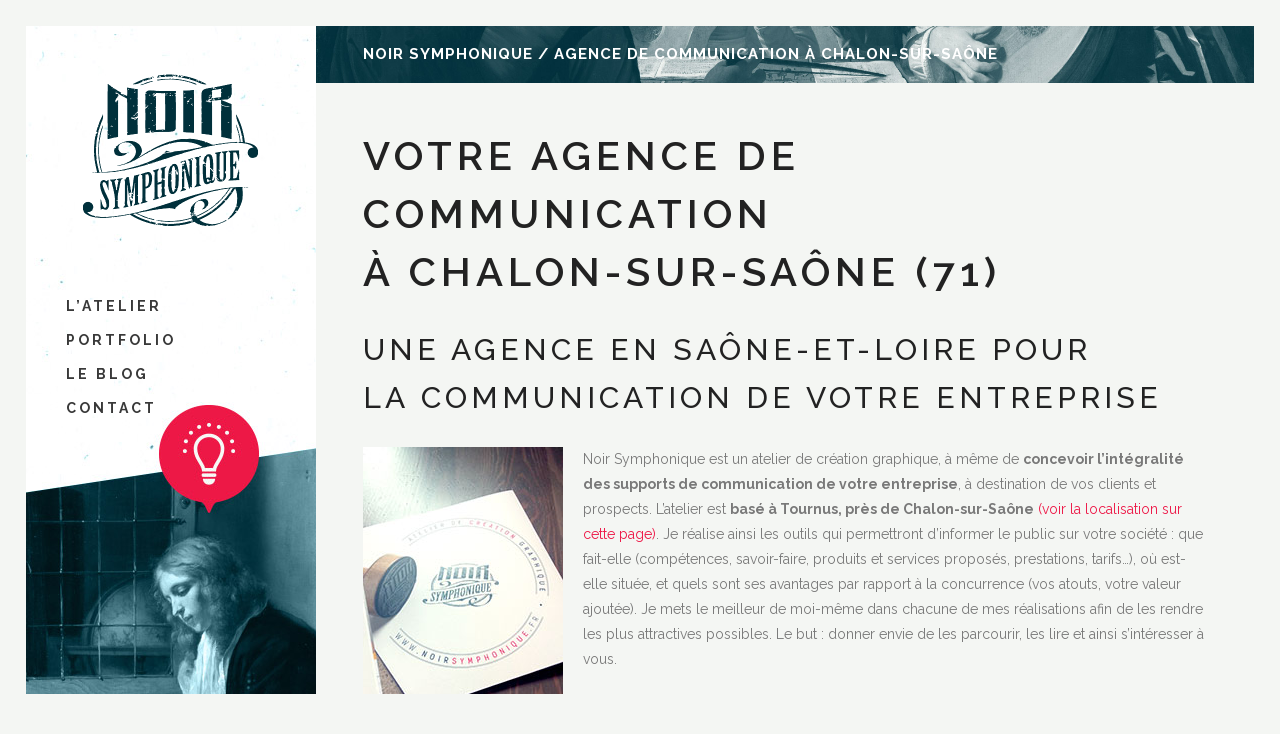

--- FILE ---
content_type: text/html; charset=UTF-8
request_url: http://noirsymphonique.fr/agence-de-communication-chalon-sur-saone/
body_size: 8149
content:
	<!DOCTYPE html>
<html lang="fr-FR">
<head>
    
							<meta name="description" content="Joachim Desplanque, graphiste de l&#039;agence de communication Noir Symphonique près de Chalon en Bourgogne">
			
							<meta name="keywords" content="agence, communication, chalon, logo, plaquette">
			
        <meta charset="UTF-8" />
        
        <link rel="profile" href="http://gmpg.org/xfn/11" />
        <link rel="pingback" href="http://noirsymphonique.fr/xmlrpc.php" />
        <link rel="shortcut icon" type="image/x-icon" href="http://noirsymphonique.fr/wp-content/medias/favicon.ico">
        <link rel="apple-touch-icon" href="http://noirsymphonique.fr/wp-content/medias/favicon.ico"/>
	            <meta name="viewport" content="width=device-width,initial-scale=1,user-scalable=no">
        <title>Agence de communication à Chalon-sur-Saône &#8211; Noir Symphonique</title>
<link href='//fonts.googleapis.com/css?family=Open+Sans:100,100italic,200,200italic,300,300italic,400,400italic,500,500italic,600,600italic,700,700italic,800,800italic,900,900italic%7CRaleway:100,100italic,200,200italic,300,300italic,400,400italic,500,500italic,600,600italic,700,700italic,800,800italic,900,900italic%7CDancing+Script:100,100italic,200,200italic,300,300italic,400,400italic,500,500italic,600,600italic,700,700italic,800,800italic,900,900italic%7CLato:100,100italic,200,200italic,300,300italic,400,400italic,500,500italic,600,600italic,700,700italic,800,800italic,900,900italic%7CDancing+Script:100,100italic,200,200italic,300,300italic,400,400italic,500,500italic,600,600italic,700,700italic,800,800italic,900,900italic%26subset%3Dlatin%2Clatin-ext' rel='stylesheet' type='text/css' />
<link rel='dns-prefetch' href='//maps.googleapis.com' />
<link rel='dns-prefetch' href='//fonts.googleapis.com' />
<link rel='dns-prefetch' href='//s.w.org' />
<link rel="alternate" type="application/rss+xml" title="Noir Symphonique &raquo; Flux" href="http://noirsymphonique.fr/feed/" />
<link rel="alternate" type="application/rss+xml" title="Noir Symphonique &raquo; Flux des commentaires" href="http://noirsymphonique.fr/comments/feed/" />
<link rel="alternate" type="application/rss+xml" title="Noir Symphonique &raquo; Agence de communication à Chalon-sur-Saône Flux des commentaires" href="http://noirsymphonique.fr/agence-de-communication-chalon-sur-saone/feed/" />
<!-- This site uses the Google Analytics by MonsterInsights plugin v7.10.0 - Using Analytics tracking - https://www.monsterinsights.com/ -->
<script type="text/javascript" data-cfasync="false">
	var mi_version         = '7.10.0';
	var mi_track_user      = true;
	var mi_no_track_reason = '';
	
	var disableStr = 'ga-disable-UA-63090519-1';

	/* Function to detect opted out users */
	function __gaTrackerIsOptedOut() {
		return document.cookie.indexOf(disableStr + '=true') > -1;
	}

	/* Disable tracking if the opt-out cookie exists. */
	if ( __gaTrackerIsOptedOut() ) {
		window[disableStr] = true;
	}

	/* Opt-out function */
	function __gaTrackerOptout() {
	  document.cookie = disableStr + '=true; expires=Thu, 31 Dec 2099 23:59:59 UTC; path=/';
	  window[disableStr] = true;
	}
	
	if ( mi_track_user ) {
		(function(i,s,o,g,r,a,m){i['GoogleAnalyticsObject']=r;i[r]=i[r]||function(){
			(i[r].q=i[r].q||[]).push(arguments)},i[r].l=1*new Date();a=s.createElement(o),
			m=s.getElementsByTagName(o)[0];a.async=1;a.src=g;m.parentNode.insertBefore(a,m)
		})(window,document,'script','//www.google-analytics.com/analytics.js','__gaTracker');

		__gaTracker('create', 'UA-63090519-1', 'auto');
		__gaTracker('set', 'forceSSL', true);
		__gaTracker('send','pageview');
	} else {
		console.log( "" );
		(function() {
			/* https://developers.google.com/analytics/devguides/collection/analyticsjs/ */
			var noopfn = function() {
				return null;
			};
			var noopnullfn = function() {
				return null;
			};
			var Tracker = function() {
				return null;
			};
			var p = Tracker.prototype;
			p.get = noopfn;
			p.set = noopfn;
			p.send = noopfn;
			var __gaTracker = function() {
				var len = arguments.length;
				if ( len === 0 ) {
					return;
				}
				var f = arguments[len-1];
				if ( typeof f !== 'object' || f === null || typeof f.hitCallback !== 'function' ) {
					console.log( 'Fonction actuellement pas en cours d’exécution __gaTracker(' + arguments[0] + " ....) parce que vous n’êtes pas suivi·e. " + mi_no_track_reason );
					return;
				}
				try {
					f.hitCallback();
				} catch (ex) {

				}
			};
			__gaTracker.create = function() {
				return new Tracker();
			};
			__gaTracker.getByName = noopnullfn;
			__gaTracker.getAll = function() {
				return [];
			};
			__gaTracker.remove = noopfn;
			window['__gaTracker'] = __gaTracker;
					})();
		}
</script>
<!-- / Google Analytics by MonsterInsights -->
		<script type="text/javascript">
			window._wpemojiSettings = {"baseUrl":"https:\/\/s.w.org\/images\/core\/emoji\/12.0.0-1\/72x72\/","ext":".png","svgUrl":"https:\/\/s.w.org\/images\/core\/emoji\/12.0.0-1\/svg\/","svgExt":".svg","source":{"concatemoji":"http:\/\/noirsymphonique.fr\/wp-includes\/js\/wp-emoji-release.min.js?ver=5.2.23"}};
			!function(e,a,t){var n,r,o,i=a.createElement("canvas"),p=i.getContext&&i.getContext("2d");function s(e,t){var a=String.fromCharCode;p.clearRect(0,0,i.width,i.height),p.fillText(a.apply(this,e),0,0);e=i.toDataURL();return p.clearRect(0,0,i.width,i.height),p.fillText(a.apply(this,t),0,0),e===i.toDataURL()}function c(e){var t=a.createElement("script");t.src=e,t.defer=t.type="text/javascript",a.getElementsByTagName("head")[0].appendChild(t)}for(o=Array("flag","emoji"),t.supports={everything:!0,everythingExceptFlag:!0},r=0;r<o.length;r++)t.supports[o[r]]=function(e){if(!p||!p.fillText)return!1;switch(p.textBaseline="top",p.font="600 32px Arial",e){case"flag":return s([55356,56826,55356,56819],[55356,56826,8203,55356,56819])?!1:!s([55356,57332,56128,56423,56128,56418,56128,56421,56128,56430,56128,56423,56128,56447],[55356,57332,8203,56128,56423,8203,56128,56418,8203,56128,56421,8203,56128,56430,8203,56128,56423,8203,56128,56447]);case"emoji":return!s([55357,56424,55356,57342,8205,55358,56605,8205,55357,56424,55356,57340],[55357,56424,55356,57342,8203,55358,56605,8203,55357,56424,55356,57340])}return!1}(o[r]),t.supports.everything=t.supports.everything&&t.supports[o[r]],"flag"!==o[r]&&(t.supports.everythingExceptFlag=t.supports.everythingExceptFlag&&t.supports[o[r]]);t.supports.everythingExceptFlag=t.supports.everythingExceptFlag&&!t.supports.flag,t.DOMReady=!1,t.readyCallback=function(){t.DOMReady=!0},t.supports.everything||(n=function(){t.readyCallback()},a.addEventListener?(a.addEventListener("DOMContentLoaded",n,!1),e.addEventListener("load",n,!1)):(e.attachEvent("onload",n),a.attachEvent("onreadystatechange",function(){"complete"===a.readyState&&t.readyCallback()})),(n=t.source||{}).concatemoji?c(n.concatemoji):n.wpemoji&&n.twemoji&&(c(n.twemoji),c(n.wpemoji)))}(window,document,window._wpemojiSettings);
		</script>
		<style type="text/css">
img.wp-smiley,
img.emoji {
	display: inline !important;
	border: none !important;
	box-shadow: none !important;
	height: 1em !important;
	width: 1em !important;
	margin: 0 .07em !important;
	vertical-align: -0.1em !important;
	background: none !important;
	padding: 0 !important;
}
</style>
	<link rel='stylesheet' id='wp-block-library-css'  href='http://noirsymphonique.fr/wp-includes/css/dist/block-library/style.min.css?ver=5.2.23' type='text/css' media='all' />
<link rel='stylesheet' id='layerslider-css'  href='http://noirsymphonique.fr/wp-content/plugins/LayerSlider/static/css/layerslider.css?ver=5.4.0' type='text/css' media='all' />
<link rel='stylesheet' id='ls-google-fonts-css'  href='http://fonts.googleapis.com/css?family=Lato:100,300,regular,700,900%7COpen+Sans:300%7CIndie+Flower:regular%7COswald:300,regular,700&#038;subset=latin%2Clatin-ext' type='text/css' media='all' />
<link rel='stylesheet' id='contact-form-7-css'  href='http://noirsymphonique.fr/wp-content/plugins/contact-form-7/includes/css/styles.css?ver=5.1.4' type='text/css' media='all' />
<link rel='stylesheet' id='eltd_default_style-css'  href='http://noirsymphonique.fr/wp-content/themes/borderland/style.css?ver=5.2.23' type='text/css' media='all' />
<link rel='stylesheet' id='eltd_stylesheet-css'  href='http://noirsymphonique.fr/wp-content/themes/borderland/css/stylesheet.min.css?ver=5.2.23' type='text/css' media='all' />
<link rel='stylesheet' id='eltd_style_dynamic-css'  href='http://noirsymphonique.fr/wp-content/themes/borderland/css/style_dynamic.css?ver=1516199009' type='text/css' media='all' />
<link rel='stylesheet' id='eltd_font_awesome-css'  href='http://noirsymphonique.fr/wp-content/themes/borderland/css/font-awesome/css/font-awesome.min.css?ver=5.2.23' type='text/css' media='all' />
<link rel='stylesheet' id='eltd_font_elegant-css'  href='http://noirsymphonique.fr/wp-content/themes/borderland/css/elegant-icons/style.min.css?ver=5.2.23' type='text/css' media='all' />
<link rel='stylesheet' id='eltd_ion_icons-css'  href='http://noirsymphonique.fr/wp-content/themes/borderland/css/ion-icons/css/ionicons.min.css?ver=5.2.23' type='text/css' media='all' />
<link rel='stylesheet' id='eltd_linea_icons-css'  href='http://noirsymphonique.fr/wp-content/themes/borderland/css/linea-icons/style.css?ver=5.2.23' type='text/css' media='all' />
<link rel='stylesheet' id='eltd_responsive-css'  href='http://noirsymphonique.fr/wp-content/themes/borderland/css/responsive.min.css?ver=5.2.23' type='text/css' media='all' />
<link rel='stylesheet' id='eltd_style_dynamic_responsive-css'  href='http://noirsymphonique.fr/wp-content/themes/borderland/css/style_dynamic_responsive.css?ver=1516199009' type='text/css' media='all' />
<link rel='stylesheet' id='eltd_vertical_responsive-css'  href='http://noirsymphonique.fr/wp-content/themes/borderland/css/vertical_responsive.min.css?ver=5.2.23' type='text/css' media='all' />
<link rel='stylesheet' id='js_composer_front-css'  href='http://noirsymphonique.fr/wp-content/plugins/js_composer/assets/css/js_composer.min.css?ver=4.11.2.1' type='text/css' media='all' />
<link rel='stylesheet' id='eltd_custom_css-css'  href='http://noirsymphonique.fr/wp-content/themes/borderland/css/custom_css.css?ver=1516199009' type='text/css' media='all' />
<link rel='stylesheet' id='eltd_mac_stylesheet-css'  href='http://noirsymphonique.fr/wp-content/themes/borderland/css/mac_stylesheet.css?ver=5.2.23' type='text/css' media='all' />
<link rel='stylesheet' id='eltd_webkit-css'  href='http://noirsymphonique.fr/wp-content/themes/borderland/css/webkit_stylesheet.css?ver=5.2.23' type='text/css' media='all' />
<script type='text/javascript'>
/* <![CDATA[ */
var monsterinsights_frontend = {"js_events_tracking":"true","download_extensions":"doc,pdf,ppt,zip,xls,docx,pptx,xlsx","inbound_paths":"[]","home_url":"http:\/\/noirsymphonique.fr","hash_tracking":"false"};
/* ]]> */
</script>
<script type='text/javascript' src='http://noirsymphonique.fr/wp-content/plugins/google-analytics-for-wordpress/assets/js/frontend.min.js?ver=7.10.0'></script>
<script type='text/javascript' src='http://noirsymphonique.fr/wp-content/plugins/LayerSlider/static/js/greensock.js?ver=1.11.8'></script>
<script type='text/javascript' src='http://noirsymphonique.fr/wp-includes/js/jquery/jquery.js?ver=1.12.4-wp'></script>
<script type='text/javascript' src='http://noirsymphonique.fr/wp-includes/js/jquery/jquery-migrate.min.js?ver=1.4.1'></script>
<script type='text/javascript' src='http://noirsymphonique.fr/wp-content/plugins/LayerSlider/static/js/layerslider.kreaturamedia.jquery.js?ver=5.4.0'></script>
<script type='text/javascript' src='http://noirsymphonique.fr/wp-content/plugins/LayerSlider/static/js/layerslider.transitions.js?ver=5.4.0'></script>
<link rel='https://api.w.org/' href='http://noirsymphonique.fr/wp-json/' />
<link rel="EditURI" type="application/rsd+xml" title="RSD" href="http://noirsymphonique.fr/xmlrpc.php?rsd" />
<link rel="wlwmanifest" type="application/wlwmanifest+xml" href="http://noirsymphonique.fr/wp-includes/wlwmanifest.xml" /> 
<meta name="generator" content="WordPress 5.2.23" />
<link rel="canonical" href="http://noirsymphonique.fr/agence-de-communication-chalon-sur-saone/" />
<link rel='shortlink' href='http://noirsymphonique.fr/?p=51262' />
<link rel="alternate" type="application/json+oembed" href="http://noirsymphonique.fr/wp-json/oembed/1.0/embed?url=http%3A%2F%2Fnoirsymphonique.fr%2Fagence-de-communication-chalon-sur-saone%2F" />
<link rel="alternate" type="text/xml+oembed" href="http://noirsymphonique.fr/wp-json/oembed/1.0/embed?url=http%3A%2F%2Fnoirsymphonique.fr%2Fagence-de-communication-chalon-sur-saone%2F&#038;format=xml" />
<!--[if IE 9]><link rel="stylesheet" type="text/css" href="http://noirsymphonique.fr/wp-content/themes/borderland/css/ie9_stylesheet.css" media="screen"><![endif]--><meta name="generator" content="Powered by Visual Composer - drag and drop page builder for WordPress."/>
<!--[if lte IE 9]><link rel="stylesheet" type="text/css" href="http://noirsymphonique.fr/wp-content/plugins/js_composer/assets/css/vc_lte_ie9.min.css" media="screen"><![endif]--><!--[if IE  8]><link rel="stylesheet" type="text/css" href="http://noirsymphonique.fr/wp-content/plugins/js_composer/assets/css/vc-ie8.min.css" media="screen"><![endif]--><noscript><style type="text/css"> .wpb_animate_when_almost_visible { opacity: 1; }</style></noscript></head>

<body class="page-template-default page page-id-51262 eltd-core-1.0.1  borderland-ver-1.10 vertical_menu_enabled  vertical_menu_left  vertical_menu_width_290  vertical_menu_with_scroll smooth_scroll side_menu_slide_from_right paspartu_enabled paspartu_on_top_fixed paspartu_on_bottom_fixed vertical_menu_inside_paspartu wpb-js-composer js-comp-ver-4.11.2.1 vc_responsive">



<div class="wrapper">
<div class="wrapper_inner">

	<aside class="vertical_menu_area with_scroll " >
		<div class="vertical_menu_area_inner">
			
            			    <div class="vertical_area_background preload_background" style="background-image:url(http://noirsymphonique.fr/wp-content/medias/menu-infographiste-freelance-macon-chalon.jpg); opacity:;"></div>
            
							<div class="vertical_logo_wrapper">
										<div class="eltd_logo_vertical" style="height: 203px;">
						<a href="http://noirsymphonique.fr/">
							<img class="normal" src="http://noirsymphonique.fr/wp-content/medias/logo-graphiste-macon-chalon-tournus.gif" alt="Logo"/>
							<img class="light" src="http://noirsymphonique.fr/wp-content/themes/borderland/img/logo.png" alt="Logo"/>
							<img class="dark" src="http://noirsymphonique.fr/wp-content/medias/logo-ie-graphiste-freelance-tournus1.png" alt="Logo"/>
						</a>
					</div>

				</div>
			
			<nav class="vertical_menu dropdown_animation vertical_menu_toggle">
				<ul id="menu-side-menu" class=""><li id="nav-menu-item-50765" class="menu-item menu-item-type-post_type menu-item-object-page  narrow"><a href="http://noirsymphonique.fr/atelier-de-creation-graphique/" class=""><span class="item_inner"><span class="menu_icon_wrapper"><i class="menu_icon blank fa"></i></span><span class="item_text">L&rsquo;atelier</span></span><span class="plus"></span></a></li>
<li id="nav-menu-item-50762" class="menu-item menu-item-type-post_type menu-item-object-page  narrow"><a href="http://noirsymphonique.fr/portfolio/" class=""><span class="item_inner"><span class="menu_icon_wrapper"><i class="menu_icon blank fa"></i></span><span class="item_text">Portfolio</span></span><span class="plus"></span></a></li>
<li id="nav-menu-item-50763" class="menu-item menu-item-type-post_type menu-item-object-page  narrow"><a href="http://noirsymphonique.fr/blog/" class=""><span class="item_inner"><span class="menu_icon_wrapper"><i class="menu_icon blank fa"></i></span><span class="item_text">Le blog</span></span><span class="plus"></span></a></li>
<li id="nav-menu-item-50764" class="menu-item menu-item-type-post_type menu-item-object-page  narrow"><a href="http://noirsymphonique.fr/contact/" class=""><span class="item_inner"><span class="menu_icon_wrapper"><i class="menu_icon blank fa"></i></span><span class="item_text">Contact</span></span><span class="plus"></span></a></li>
</ul>			</nav>
			<div class="vertical_menu_area_widget_holder">
							</div>
		</div>
	</aside>
	

		
	<header class="page_header   fixed   ">
		<div class="header_inner clearfix">
			<div class="header_bottom  header_full_width clearfix" >
										<div class="header_inner_left">
															<div class="mobile_menu_button"><span>
										<i class="eltd_icon_font_awesome fa fa-bars " ></i>									</span>
								</div>
																						<div class="logo_wrapper">
																		<div class="eltd_logo"><a href="http://noirsymphonique.fr/"><img class="normal" src="http://noirsymphonique.fr/wp-content/medias/logo-graphiste-macon-chalon-tournus.gif" alt="Logo"/><img class="light" src="http://noirsymphonique.fr/wp-content/themes/borderland/img/logo.png" alt="Logo"/><img class="dark" src="http://noirsymphonique.fr/wp-content/medias/logo-ie-graphiste-freelance-tournus1.png" alt="Logo"/><img class="sticky" src="http://noirsymphonique.fr/wp-content/themes/borderland/img/logo_black.png" alt="Logo"/><img class="mobile" src="http://noirsymphonique.fr/wp-content/medias/logo-graphiste-macon-chalon-tournus.gif" alt="Logo"/></a></div>
								</div>
													</div>
						<nav class="mobile_menu">
							<ul id="menu-side-menu-1" class=""><li id="mobile-menu-item-50765" class="menu-item menu-item-type-post_type menu-item-object-page "><a href="http://noirsymphonique.fr/atelier-de-creation-graphique/" class=""><span>L&rsquo;atelier</span></a><span class="mobile_arrow"><i class="fa fa-angle-right"></i><i class="fa fa-angle-down"></i></span></li>
<li id="mobile-menu-item-50762" class="menu-item menu-item-type-post_type menu-item-object-page "><a href="http://noirsymphonique.fr/portfolio/" class=""><span>Portfolio</span></a><span class="mobile_arrow"><i class="fa fa-angle-right"></i><i class="fa fa-angle-down"></i></span></li>
<li id="mobile-menu-item-50763" class="menu-item menu-item-type-post_type menu-item-object-page "><a href="http://noirsymphonique.fr/blog/" class=""><span>Le blog</span></a><span class="mobile_arrow"><i class="fa fa-angle-right"></i><i class="fa fa-angle-down"></i></span></li>
<li id="mobile-menu-item-50764" class="menu-item menu-item-type-post_type menu-item-object-page "><a href="http://noirsymphonique.fr/contact/" class=""><span>Contact</span></a><span class="mobile_arrow"><i class="fa fa-angle-right"></i><i class="fa fa-angle-down"></i></span></li>
</ul>						</nav>

										
			</div>
		</div>
	</header>

		<a id='back_to_top' class="" href='#'>
			<span class="eltd_icon_stack">
								
				<span class="fa fa-long-arrow-up"></span>
							</span>
		</a>






<div class="paspartu_outer  paspartu_on_bottom_slider paspartu_on_bottom_fixed">
    	
	        <div class="paspartu_top"></div>
    	<div class="paspartu_left"></div>
    <div class="paspartu_right"></div>
            <div class="paspartu_bottom"></div>
        <div class="paspartu_inner">

<div class="content content_top_margin">
			<div class="content_inner  ">
				
			<div class="title_outer title_without_animation"  data-height="88">
		<div class="title position_left preload_background has_background breadcrumbs_title" style="background-size:1600px auto;background-image:url(http://noirsymphonique.fr/wp-content/medias/blog-graphiste-freelance-macon-chalon-tournus.jpg);height:88px;background-color:#00303b;">
			<div class="image not_responsive"><img src="http://noirsymphonique.fr/wp-content/medias/blog-graphiste-freelance-macon-chalon-tournus.jpg" alt="&nbsp;" /> </div>
			
			<div class="title_holder"  style="height:88px;">
				<div class="container">
					<div class="container_inner clearfix">
						<div class="title_subtitle_holder " >
                                                        							<div class="title_subtitle_holder_inner title_content_background" >
															
									<div class="breadcrumb" > <div class="breadcrumbs"><div class="breadcrumbs_inner"><a href="http://noirsymphonique.fr">Noir Symphonique</a><span class="delimiter">&nbsp;/&nbsp;</span><span class="current">Agence de communication à Chalon-sur-Saône</span></div></div></div>

																						</div>
							                                						</div>
					</div>
				</div>
			</div>
		</div>
	</div>
		
		<div class="container">
        
                <div class="container_inner default_template_holder clearfix" >
																<h1>Votre agence de communication<br />
à Chalon-sur-Saône (71)</h1>
<p>&nbsp;</p>
<h2>Une agence en Saône-et-Loire pour la communication de votre entreprise</h2>
<p>&nbsp;<br />
<img class="alignleft size-full wp-image-51270" src="http://noirsymphonique.fr/wp-content/medias/agence-communication-tournus-macon-chalon.jpg" alt="Noir Symphonique en Bourgogne : agence de communication" width="200" height="300" />Noir Symphonique est un atelier de création graphique, à même de <strong>concevoir l&rsquo;intégralité des supports de communication de votre entreprise</strong>, à destination de vos clients et prospects. L&rsquo;atelier est <strong>basé à Tournus, près de Chalon-sur-Saône</strong> <a href="http://noirsymphonique.fr/contact/">(voir la localisation sur cette page)</a>. Je réalise ainsi les outils qui permettront d&rsquo;informer le public sur votre société : que fait-elle (compétences, savoir-faire, produits et services proposés, prestations, tarifs&#8230;), où est-elle située, et quels sont ses avantages par rapport à la concurrence (vos atouts, votre valeur ajoutée). Je mets le meilleur de moi-même dans chacune de mes réalisations afin de les rendre les plus attractives possibles. Le but : donner envie de les parcourir, les lire et ainsi s&rsquo;intéresser à vous.<br />
&nbsp;<br />
Les canaux de diffusion de ces informations sont multiples : outils de <strong>communication imprimés</strong> (plaquettes de présentation, dépliants, prospectus, catalogues, enseignes et adhésifs pour vitrines ou véhicules, roll-up et stands pour les salons&#8230;), outils <strong>numériques sur le web et les réseaux sociaux comme Facebook.</strong> Graphiste freelance, je vous apporte davantage de réactivité qu&rsquo;une agence plus traditionnelle, grâce à un contact et des échanges directs. Interlocuteur unique du lancement à la finalisation de votre projet de communication, vous êtes ainsi certain de la qualité de la prestation.<br />
&nbsp;</p>
<h2>Compétences et services</h2>
<p>&nbsp;<br />
Formé à la Publication Assistée par Ordinateur (PAO), j&rsquo;imagine et réalise techniquement tous supports imprimés. Je choisis avec soin les couleurs, formes, textures, typographies (polices de caractère) correspondant à l&rsquo;identité visuelle actuelle de votre entreprise, ou l&rsquo;identité que vous souhaitez créer. Je met en page texte, logo, photos, fonds&#8230; pour construire votre communication de façon lisible et claire. Vous bénéficiez de mon expérience et de mes conseils à chaque étape. Je suis en lien avec les imprimeurs pour suivre la fabrication et vérifier la qualité des supports imprimés.<br />
&nbsp;<br />
Sur le web, je prépare des maquettes précises au pixel près pour construire votre site internet en partenariat avec des développeurs. Je réalise également vos bannières publicitaires, et tout visuel vous permettant d&rsquo;être présent et de communiquer sur Internet (images pour les réseaux sociaux tels que Facebook, Google+, Twitter&#8230;).<br />
&nbsp;<br />
Pour tout projet, je vous accompagne de A à Z : visionnez <a href="http://noirsymphonique.fr/portfolio/">quelques exemples sur cette page</a> ou retrouvez une <a href="http://noirsymphonique.fr/blog/">présentation détaillée de plusieurs projets sur le blog.</a><br />
&nbsp;</p>
<h2>Noir Symphonique est en Bourgogne, mais pas que&#8230;</h2>
<p>&nbsp;<br />
Votre agence à distance : les nouvelles technologies de la communication nous permettent de travailler ensemble grâce au télétravail. Échanges par e-mail, téléphone ou skype pour établir le brief de votre projet (consignes de création) puis suivre la création jusqu&rsquo;à la finalisation. Je vous soumet des maquettes régulièrement, vous m&rsquo;indiquez alors quelles sont les modifications nécessaires. Nous obtenons un visuel qui vous satisfait à 100% et vous n&rsquo;avez aucune surprise : je vous envoie rapidement un devis détaillé avant tout projet.<br />
&nbsp;<br />
Si vous êtres présent en Saône-et-Loire, <strong>je me déplace jusqu&rsquo;à vous sur le secteur de Chalon et Tournus</strong> où le studio de création graphique Noir Symphonique est implanté. Vous avez un projet en tête ? <a href="http://noirsymphonique.fr/contact/">Rencontrons-nous sans attendre !</a><br />
&nbsp;<br />
<a href="http://noirsymphonique.fr/portfolio/"><img class="aligncenter size-full wp-image-51268" src="http://noirsymphonique.fr/wp-content/medias/agence-communication-macon-chalon-tournus-louhans-71.jpg" alt="Communication en Saône-et-Loire, agence à Mâcon, Chalon sur Saône" width="1100" height="300" srcset="http://noirsymphonique.fr/wp-content/medias/agence-communication-macon-chalon-tournus-louhans-71.jpg 1100w, http://noirsymphonique.fr/wp-content/medias/agence-communication-macon-chalon-tournus-louhans-71-300x82.jpg 300w, http://noirsymphonique.fr/wp-content/medias/agence-communication-macon-chalon-tournus-louhans-71-1024x279.jpg 1024w, http://noirsymphonique.fr/wp-content/medias/agence-communication-macon-chalon-tournus-louhans-71-700x191.jpg 700w" sizes="(max-width: 1100px) 100vw, 1100px" /></a><br />
&nbsp;</p>
														 
																			    </div>
            	    </div>
	

    </div> <!-- close div.content_inner -->
</div>  <!-- close div.content -->

        		</div> <!-- paspartu_inner close div -->
    </div> <!-- paspartu_outer close div -->

<footer >
	<div class="footer_inner clearfix">
					<div class="footer_top_holder">
				<div class="footer_top">
										<div class="container">
						<div class="container_inner">
														<div id="text-5" class="widget widget_text">			<div class="textwidget"><p style="padding-bottom:10px; padding-top:5px;">
<a href="https://www.facebook.com/noirsymphonique">
<img src="http://noirsymphonique.fr/wp-content/medias/page-facebook-graphiste-macon-chalon-tournus.png" alt="Graphiste à Mâcon, Chalon et Tournus">
</a>
&nbsp;&nbsp;
<b>Tél. 06 25 28 75 34</b>
&nbsp;<font style="color:#ed1847; font-weight:bold;">|</font>&nbsp;
<b>joachim@noirsymphonique.fr</b>
&nbsp;<font style="color:#ed1847; font-weight:bold;">|</font>&nbsp;
<a href="http://noirsymphonique.fr/mentions-legales/" alt="Joachim Desplanque, graphiste à Tournus" style="font-size:12px;">Mentions légales</a>
&nbsp;<font style="color:#ed1847; font-weight:bold;">|</font>&nbsp;
<a href="http://noirsymphonique.fr/cgv/" alt="Conditions Générales de Vente" style="font-size:12px;">CGV</a></p>

<p style="line-height:14px;"><a href="http://noirsymphonique.fr/graphiste-studio-graphique-tournus/" style="letter-spacing:1px; alt="Graphiste en Saône-et-Loire, communication, publicité à Tournus">Graphiste à Tournus (71)</a> - <a href="http://noirsymphonique.fr/devis-logo-entreprise-chalon/ " style="letter-spacing:1px; alt="Création de logo d'entreprise à Chalon (71)">Création de logo à Chalon</a> - <a href="http://noirsymphonique.fr/devis-brochure-plaquette-macon/" style="letter-spacing:1px;" alt="Plaquette d'entreprise, brochure commerciale à  Mâcon - Devis, tarif">Devis de brochure et plaquette à Mâcon</a><br/><a href="http://noirsymphonique.fr/agence-de-communication-chalon/" style="letter-spacing:1px;" alt="Agence de communication à Chalon">Agence de communication à Chalon-sur-Saône</a> - <a href="http://noirsymphonique.fr/graphiste-freelance-macon-bourgogne" style="letter-spacing:1px;" alt="Graphiste freelance à Mâcon">Graphiste freelance à Mâcon</a> - <a href="http://noirsymphonique.fr/graphiste-chalon/" style="letter-spacing:1px;" alt="Graphiste Chalon">Graphiste Chalon</a></p>





</div>
		</div>													</div>
					</div>
								</div>
			</div>
				
		

	</div>
</footer>
</div> <!-- close div.wrapper_inner  -->
</div> <!-- close div.wrapper -->
<script type='text/javascript'>
/* <![CDATA[ */
var wpcf7 = {"apiSettings":{"root":"http:\/\/noirsymphonique.fr\/wp-json\/contact-form-7\/v1","namespace":"contact-form-7\/v1"}};
/* ]]> */
</script>
<script type='text/javascript' src='http://noirsymphonique.fr/wp-content/plugins/contact-form-7/includes/js/scripts.js?ver=5.1.4'></script>
<script type='text/javascript'>
/* <![CDATA[ */
var eltdLike = {"ajaxurl":"http:\/\/noirsymphonique.fr\/wp-admin\/admin-ajax.php"};
/* ]]> */
</script>
<script type='text/javascript' src='http://noirsymphonique.fr/wp-content/themes/borderland/js/eltd-like.js?ver=1.0'></script>
<script type='text/javascript' src='http://noirsymphonique.fr/wp-content/themes/borderland/js/plugins.js?ver=5.2.23'></script>
<script type='text/javascript' src='http://noirsymphonique.fr/wp-content/themes/borderland/js/jquery.carouFredSel-6.2.1.js?ver=5.2.23'></script>
<script type='text/javascript' src='http://noirsymphonique.fr/wp-content/themes/borderland/js/jquery.fullPage.min.js?ver=5.2.23'></script>
<script type='text/javascript' src='http://noirsymphonique.fr/wp-content/themes/borderland/js/lemmon-slider.js?ver=5.2.23'></script>
<script type='text/javascript' src='http://noirsymphonique.fr/wp-content/themes/borderland/js/jquery.mousewheel.min.js?ver=5.2.23'></script>
<script type='text/javascript' src='http://noirsymphonique.fr/wp-content/themes/borderland/js/jquery.touchSwipe.min.js?ver=5.2.23'></script>
<script type='text/javascript' src='http://noirsymphonique.fr/wp-content/plugins/js_composer/assets/lib/bower/isotope/dist/isotope.pkgd.min.js?ver=4.11.2.1'></script>
<script type='text/javascript' src='https://maps.googleapis.com/maps/api/js?ver=5.2.23'></script>
<script type='text/javascript' src='http://noirsymphonique.fr/wp-content/themes/borderland/js/default_dynamic.js?ver=1516199009'></script>
<script type='text/javascript' src='http://noirsymphonique.fr/wp-content/themes/borderland/js/default.min.js?ver=5.2.23'></script>
<script type='text/javascript' src='http://noirsymphonique.fr/wp-content/themes/borderland/js/custom_js.js?ver=1516199009'></script>
<script type='text/javascript' src='http://noirsymphonique.fr/wp-includes/js/comment-reply.min.js?ver=5.2.23'></script>
<script type='text/javascript' src='http://noirsymphonique.fr/wp-content/plugins/js_composer/assets/js/dist/js_composer_front.min.js?ver=4.11.2.1'></script>
<script type='text/javascript' src='http://noirsymphonique.fr/wp-includes/js/wp-embed.min.js?ver=5.2.23'></script>
</body>
</html>

--- FILE ---
content_type: text/css
request_url: http://noirsymphonique.fr/wp-content/themes/borderland/style.css?ver=5.2.23
body_size: 327
content:
/*
Theme Name: Borderland
Theme URI: http://demo.elated-themes.com/borderland
Description: Borderland
Tags: creative, photography, art, blog, shop, design, portfolio, personal, stylish, elegant, hipster, border, vintage, trendy, modern
Author: Elated Themes
Author URI: http://demo.elated-themes.com
Version: 1.10
License: GNU General Public License
License URI: licence/GPL.txt

CSS changes can be made in files in the /css/ folder. This is a placeholder file required by WordPress, so do not delete it.

*/

--- FILE ---
content_type: text/css
request_url: http://noirsymphonique.fr/wp-content/themes/borderland/css/style_dynamic_responsive.css?ver=1516199009
body_size: 287
content:

@media only screen and (max-width: 1000px){
	
			
	 			.title h1,
		.title h1.title_like_separator .vc_text_separator.full .separator_content{
			font-size:32px;			
		}
				
		
						
			
					
	
	}

@media only screen and (min-width: 600px) and (max-width: 768px){
			.title h1,
		.title h1.title_like_separator .vc_text_separator.full .separator_content{
			font-size:28px;
		}
								
	}

@media only screen and (min-width: 480px) and (max-width: 768px){
	        section.parallax_section_holder{
		height: auto !important;
		min-height: 400px !important;
	}
		
	}

@media only screen and (max-width: 600px){
			.title h1,
		.title h1.title_like_separator .vc_text_separator.full .separator_content{
			font-size:20px;
		}
								
	}

@media only screen and (max-width: 480px){

				.title h1,
			.title h1.title_like_separator .vc_text_separator.full .separator_content{
				font-size:16px;
			}
									
		section.parallax_section_holder{
		height: auto !important;
		min-height: 400px !important;
	}
		
	
	}

--- FILE ---
content_type: application/javascript
request_url: http://noirsymphonique.fr/wp-content/themes/borderland/js/default_dynamic.js?ver=1516199009
body_size: 528
content:

var header_height = 129;
var min_header_height_scroll = 57;
var min_header_height_sticky = 60;
var scroll_amount_for_sticky = 85;
var min_header_height_fixed_hidden = 45;
var header_bottom_border_weight = 1;
var scroll_amount_for_fixed_hiding = 200;
var menu_item_margin = 0;
var large_menu_item_border = 0;
var element_appear_amount = -150;
var paspartu_width_init = 0.02;
var directionNavArrows = 'arrow_carrot-';
var directionNavArrowsTestimonials = 'fa fa-angle-';
var add_for_admin_bar = 0;




    paspartu_width_init = 0.02;

var logo_height = 130; // borderland logo height
var logo_width = 280; // borderland logo width
	    logo_width = 350;
    logo_height = 406;

	
	header_top_height = 0;
var loading_text;
loading_text = 'Chargement des articles...';
var finished_text;
finished_text = 'Aucun autre article';

var piechartcolor;
piechartcolor	= "#303030";

	piechartcolor = "#ed1847";



var no_ajax_pages = [];
var eltd_root = 'http://noirsymphonique.fr/';
var theme_root = 'http://noirsymphonique.fr/wp-content/themes/borderland/';
var header_style_admin = "";
if(typeof no_ajax_obj !== 'undefined') {
no_ajax_pages = no_ajax_obj.no_ajax_pages;
}

--- FILE ---
content_type: text/plain
request_url: https://www.google-analytics.com/j/collect?v=1&_v=j102&a=1637335432&t=pageview&_s=1&dl=http%3A%2F%2Fnoirsymphonique.fr%2Fagence-de-communication-chalon-sur-saone%2F&ul=en-us%40posix&dt=Agence%20de%20communication%20%C3%A0%20Chalon-sur-Sa%C3%B4ne%20%E2%80%93%20Noir%20Symphonique&sr=1280x720&vp=1280x720&_u=YEBAAUABCAAAACAAI~&jid=1322811932&gjid=1659293083&cid=213148568.1768821460&tid=UA-63090519-1&_gid=693682141.1768821460&_r=1&_slc=1&z=1738648179
body_size: -285
content:
2,cG-BFTMG280SZ